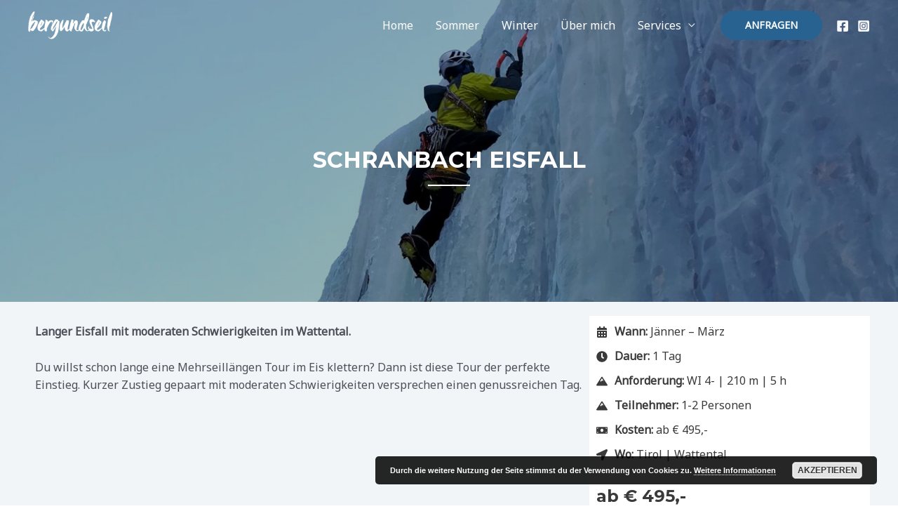

--- FILE ---
content_type: text/css
request_url: https://www.bergundseil.at/wp-content/uploads/uag-plugin/uag-css-2656-1738267786.css?ver=1.25.0
body_size: 3755
content:
.wp-block-uagb-advanced-heading{padding:0;margin:0 auto}.wp-block-uagb-advanced-heading .uagb-heading-text{margin:0;text-align:center}.wp-block-uagb-advanced-heading .uagb-separator-wrap{font-size:0;text-align:center}.wp-block-uagb-advanced-heading .uagb-separator{border-top-style:solid;display:inline-block;border-top-width:2px;width:5%;margin:0px 0px 10px 0px}.wp-block-uagb-advanced-heading .uagb-desc-text{margin:0;text-align:center}
.uagb-block-b4caf6a7.wp-block-uagb-advanced-heading .uagb-heading-text{text-align: center;color: var(--ast-global-color-4);margin-bottom: 15px;}.uagb-block-b4caf6a7.wp-block-uagb-advanced-heading .uagb-separator-wrap{text-align: center;}.uagb-block-b4caf6a7.wp-block-uagb-advanced-heading .uagb-desc-text{text-align: center;}.uagb-block-b4caf6a7.wp-block-uagb-advanced-heading .uagb-separator{border-top-style: solid;border-color: var(--ast-global-color-4);margin-bottom: 15px;}.uagb-columns__wrap{position:relative}.uagb-columns__wrap .uagb-columns__inner-wrap{margin-left:auto;margin-right:auto;position:relative;z-index:2}.uagb-columns__wrap .uagb-columns__overlay{height:100%;width:100%;top:0;left:0;position:absolute}.uagb-columns__wrap .uagb-columns__video-wrap{height:100%;width:100%;top:0;left:0;position:absolute;overflow:hidden;z-index:0;-webkit-transition:opacity 1s;-o-transition:opacity 1s;transition:opacity 1s}.uagb-columns__wrap .uagb-columns__video-wrap video{max-width:100%;width:100%;height:100%;margin:0;line-height:1;border:none;display:inline-block;vertical-align:baseline;-o-object-fit:cover;object-fit:cover;background-size:cover}.uagb-columns__wrap .uagb-column__wrap{display:-webkit-box;display:-webkit-flex;display:-ms-flexbox;display:flex}.uagb-columns__wrap .uagb-columns__shape{overflow:hidden;position:absolute;left:0;width:100%;line-height:0;direction:ltr;z-index:1}.uagb-columns__wrap .uagb-columns__shape-top{top:-3px}.uagb-columns__wrap .uagb-columns__shape-bottom{bottom:-3px}.uagb-columns__wrap .uagb-columns__shape[data-negative="false"].uagb-columns__shape-bottom{-webkit-transform:rotate(180deg);-ms-transform:rotate(180deg);transform:rotate(180deg)}.uagb-columns__wrap .uagb-columns__shape[data-negative="true"].uagb-columns__shape-top{-webkit-transform:rotate(180deg);-ms-transform:rotate(180deg);transform:rotate(180deg)}.uagb-columns__wrap .uagb-columns__shape.uagb-columns__shape-flip svg{transform:translateX(-50%) rotateY(180deg)}.uagb-columns__wrap .uagb-columns__shape svg{display:block;width:-webkit-calc(100% + 1.3px);width:calc(100% + 1.3px);position:relative;left:50%;-webkit-transform:translateX(-50%);-ms-transform:translateX(-50%);transform:translateX(-50%)}.uagb-columns__wrap .uagb-columns__shape .uagb-columns__shape-fill{fill:#333;-webkit-transform-origin:center;-ms-transform-origin:center;transform-origin:center;-webkit-transform:rotateY(0deg);transform:rotateY(0deg)}.uagb-columns__wrap .uagb-columns__shape.uagb-columns__shape-above-content{z-index:9;pointer-events:none}.uagb-columns__valign-center .uagb-column__wrap,.uagb-columns__valign-middle .uagb-column__wrap{-webkit-box-align:center;-webkit-align-items:center;-ms-flex-align:center;align-items:center}.uagb-columns__valign-top .uagb-column__wrap{-webkit-box-align:flex-start;-webkit-align-items:flex-start;-ms-flex-align:flex-start;align-items:flex-start}.uagb-columns__valign-bottom .uagb-column__wrap{-webkit-box-align:flex-end;-webkit-align-items:flex-end;-ms-flex-align:flex-end;align-items:flex-end}.uagb-columns__inner-wrap{display:flex;flex-wrap:nowrap}.uagb-columns__columns-1>.uagb-column__wrap{width:100%}.uagb-columns__columns-2>.uagb-column__wrap{width:50%}.uagb-columns__columns-3>.uagb-column__wrap{width:33.33%}.uagb-columns__columns-4>.uagb-column__wrap{width:25%}.uagb-columns__columns-5>.uagb-column__wrap{width:20%}.uagb-columns__columns-6>.uagb-column__wrap{width:16.66%}.uagb-columns__gap-nogap>.wp-block[data-type="uagb/column"] .uagb-column__inner-wrap{padding:0}.uagb-columns__gap-default>.wp-block[data-type="uagb/column"] .uagb-column__inner-wrap{padding:10px}.uagb-columns__gap-narrow>.wp-block[data-type="uagb/column"] .uagb-column__inner-wrap{padding:5px}.uagb-columns__gap-extended>.wp-block[data-type="uagb/column"] .uagb-column__inner-wrap{padding:15px}.uagb-columns__gap-wide>.wp-block[data-type="uagb/column"] .uagb-column__inner-wrap{padding:20px}.uagb-columns__gap-wider>.wp-block[data-type="uagb/column"] .uagb-column__inner-wrap{padding:30px}@media (max-width: 976px){.uagb-columns__stack-tablet>.uagb-columns__columns-1>.uagb-column__wrap,.uagb-columns__stack-tablet>.uagb-columns__columns-2>.uagb-column__wrap,.uagb-columns__stack-tablet>.uagb-columns__columns-3>.uagb-column__wrap,.uagb-columns__stack-tablet>.uagb-columns__columns-4>.uagb-column__wrap,.uagb-columns__stack-tablet>.uagb-columns__columns-5>.uagb-column__wrap,.uagb-columns__stack-tablet>.uagb-columns__columns-6>.uagb-column__wrap{width:100% !important}.uagb-columns__stack-tablet>.uagb-columns__inner-wrap{display:block}.uagb-columns__stack-tablet.uagb-columns__reverse-tablet .uagb-columns__inner-wrap{display:flex;flex-direction:column-reverse}.uagb-columns__reverse-tablet .uagb-columns__inner-wrap{display:flex;flex-direction:row-reverse}}@media (max-width: 767px){.uagb-columns__stack-mobile>.uagb-columns__columns-1>.uagb-column__wrap,.uagb-columns__stack-mobile>.uagb-columns__columns-2>.uagb-column__wrap,.uagb-columns__stack-mobile>.uagb-columns__columns-3>.uagb-column__wrap,.uagb-columns__stack-mobile>.uagb-columns__columns-4>.uagb-column__wrap,.uagb-columns__stack-mobile>.uagb-columns__columns-5>.uagb-column__wrap,.uagb-columns__stack-mobile>.uagb-columns__columns-6>.uagb-column__wrap{width:100% !important}.uagb-columns__stack-mobile>.uagb-columns__inner-wrap{display:block}.uagb-columns__stack-mobile.uagb-columns__reverse-mobile .uagb-columns__inner-wrap{display:flex;flex-direction:column-reverse}.uagb-columns__reverse-mobile .uagb-columns__inner-wrap{display:flex;flex-direction:row-reverse}}@media (min-width: 768px) and (max-width: 1024px){.wp-block-uagb-columns.uagb-columns__wrap.uagb-columns__background-image{background-attachment:scroll}}@media (max-width: 449px){.uagb-columns__wrap .uagb-column__wrap.uagb-column__background-image{background-attachment:scroll !important}}
.uagb-column__wrap{position:relative;overflow:hidden}.uagb-column__wrap .uagb-column__inner-wrap{margin-left:auto;margin-right:auto;position:relative;z-index:2;width:100%}.uagb-column__wrap.uagb-column__align-left .uagb-column__inner-wrap{margin-left:0;margin-right:auto}.uagb-column__wrap.uagb-column__align-right .uagb-column__inner-wrap{margin-left:auto;margin-right:0}.uagb-column__wrap .uagb-column__overlay{height:100%;width:100%;top:0;left:0;position:absolute}.uagb-column__wrap .uagb-column__video-wrap{height:100%;width:100%;top:0;left:0;position:absolute;overflow:hidden;z-index:0;-webkit-transition:opacity 1s;-o-transition:opacity 1s;transition:opacity 1s}.uagb-column__wrap .uagb-column__video-wrap video{max-width:100%;width:100%;height:100%;margin:0;line-height:1;border:none;display:inline-block;vertical-align:baseline;-o-object-fit:cover;object-fit:cover;background-size:cover}.wp-block-uagb-columns>.editor-inner-blocks>.editor-block-list__layout>[data-type="uagb/column"]{display:flex;flex-direction:column;flex:1;padding-left:0;padding-right:0;margin-left:-14px;margin-right:-14px;min-width:0;word-break:break-word;overflow-wrap:break-word;flex-basis:100%}@media (max-width: 976px){.uagb-column__align-tablet-left .uagb-column__inner-wrap{margin-left:0;margin-right:auto}.uagb-column__align-tablet-right .uagb-column__inner-wrap{margin-left:auto;margin-right:0}}@media (max-width: 767px){.uagb-column__align-mobile-left .uagb-column__inner-wrap{margin-left:0;margin-right:auto}.uagb-column__align-mobile-right .uagb-column__inner-wrap{margin-left:auto;margin-right:0}}@media (max-width: 449px){.uagb-columns__wrap.uagb-columns__background-image{background-attachment:scroll !important}}
.uagb-icon-list__outer-wrap .uagb-icon-list__wrap{display:flex;align-items:flex-start;justify-content:flex-start}.uagb-icon-list__outer-wrap.wp-block-uagb-icon-list .uagb-icon-list__wrap a.uagb-icon-list__wrapper,.uagb-icon-list__outer-wrap.wp-block-uagb-icon-list .uagb-icon-list__wrap a.uagb-icon-list__wrapper:focus,.uagb-icon-list__outer-wrap.wp-block-uagb-icon-list .uagb-icon-list__wrap a.uagb-icon-list__wrapper:active,.uagb-icon-list__outer-wrap.wp-block-uagb-icon-list .uagb-icon-list__wrap a.uagb-icon-list__wrapper:visited{text-decoration:none}.uagb-icon-list__outer-wrap a.uagb-button__link:focus{box-shadow:none}.uagb-icon-list__outer-wrap .uagb-icon-list__wrapper>p{display:none}.uagb-icon-list__outer-wrap .uagb-icon-list__wrapper{padding:0;margin-left:5px;margin-right:5px;transition:all 0.2s;display:inline-flex;text-align:center}.uagb-icon-list__outer-wrap .uagb-icon-list__content-wrap,.uagb-icon-list__outer-wrap .uagb-icon-list__source-wrap{width:inherit;display:inline-block}.uagb-icon-list__outer-wrap .uagb-icon-list__source-wrap{display:inherit;align-items:center}.uagb-icon-list__outer-wrap .uagb-icon-list__content-wrap{color:#3a3a3a;display:flex;align-items:center}.uagb-icon-list__outer-wrap .uagb-icon-list__source-icon,.uagb-icon-list__outer-wrap .uagb-icon-list__source-icon:before{font-size:40px;width:40px;height:40px}.uagb-icon-list__outer-wrap .uagb-icon-list__content-wrap span.uagb-icon-list__source-wrap{display:block}.uagb-icon-list__outer-wrap .uagb-icon-list__source-icon svg{display:block}.uagb-icon-list__outer-wrap .uagb-icon-list__source-image{width:40px}.uagb-icon-list__outer-wrap .uagb-icon-list__wrapper:first-child{margin-left:0}.uagb-icon-list__outer-wrap .uagb-icon-list__wrapper:last-child{margin-right:0}.uagb-icon-list__outer-wrap .uagb-icon-list__wrap>p{display:none}.uagb-icon-list__outer-wrap .uagb-icon-list__wrapper[href="/"]{pointer-events:none;cursor:text}.uagb-icon-list__outer-wrap.wp-block-uagb-icon-list .uagb-icon-list__wrap .uagb-icon-list__wrapper{text-decoration:none}.uagb-icon-list__outer-wrap .uagb-icon-list__wrap .uagb-icon-list__wrapper{box-shadow:none}.uagb-icon-list__outer-wrap.uagb-icon-list__icon-at-top .uagb-icon-list__source-wrap{align-self:flex-start}.uagb-icon-list__outer-wrap:not(.uagb-icon-list__no-label) .uagb-icon-list__source-wrap{margin-right:15px}.uagb-icon-list__no-label .uagb-icon-list__label-wrap{display:none}
.wp-block-uagb-icon-list-child{position:relative}.wp-block-uagb-icon-list-child>a{position:absolute;top:0;left:0;width:100%;height:100%}img.uagb-icon-list__source-image{max-width:unset}
.uagb-block-f4188810.uagb-columns__wrap{padding-top: 20px;padding-bottom: 20px;padding-left: 20px;padding-right: 20px;}.uagb-block-f4188810 .uagb-columns__video-wrap{opacity: 0.5;}.uagb-block-f4188810 > .uagb-columns__inner-wrap{max-width: 1200px;}.uagb-block-f4188810 .uagb-column__inner-wrap{padding: 10px;}.uagb-block-f4188810 .uagb-columns__shape.uagb-columns__shape-top .uagb-columns__shape-fill{fill: rgba(51,51,51,1);}.uagb-block-f4188810 .uagb-columns__shape.uagb-columns__shape-bottom .uagb-columns__shape-fill{fill: rgba(51,51,51,1);}.uagb-block-f4188810.wp-block-uagb-columns{box-shadow: 0 0    ;}.uagb-block-f4188810 > .uagb-columns__overlay{background-color: var(--ast-global-color-6);}.wp-block-uagb-column.uagb-block-e113d2c7.uagb-column__wrap{width: 66.66%;}.wp-block-uagb-column.uagb-block-fb077240.uagb-column__wrap{width: 33.33%;}.wp-block-uagb-column.uagb-block-fb077240 > .uagb-column__overlay{background-color: var(--ast-global-color-4);}.wp-block-uagb-icon-list.uagb-block-a091eba2.uagb-icon-list__layout-vertical .uagb-icon-list__wrapper{margin-left: 0;margin-right: 0;margin-bottom: 10px;}.wp-block-uagb-icon-list.uagb-block-a091eba2.uagb-icon-list__layout-vertical .uagb-icon-list__wrap{flex-direction: column;}.wp-block-uagb-icon-list.uagb-block-a091eba2.uagb-icon-list__layout-vertical .uagb-icon-list__wrapper:last-child{margin-bottom: 0;}.wp-block-uagb-icon-list.uagb-block-a091eba2.uagb-icon-list__layout-horizontal .uagb-icon-list__wrapper{margin-left: 5px;margin-right: 5px;}.wp-block-uagb-icon-list.uagb-block-a091eba2.uagb-icon-list__layout-horizontal .uagb-icon-list__wrapper:first-child{margin-left: 0;}.wp-block-uagb-icon-list.uagb-block-a091eba2.uagb-icon-list__layout-horizontal .uagb-icon-list__wrapper:last-child{margin-right: 0;}.wp-block-uagb-icon-list.uagb-block-a091eba2 .uagb-icon-list__source-image{width: 16px;}.wp-block-uagb-icon-list.uagb-block-a091eba2 .uagb-icon-list__source-icon{width: 16px;height: 16px;font-size: 16px;}.wp-block-uagb-icon-list.uagb-block-a091eba2 .uagb-icon-list__source-icon svg{width: 16px;height: 16px;}.wp-block-uagb-icon-list.uagb-block-a091eba2 .uagb-icon-list__source-icon:before{width: 16px;height: 16px;font-size: 16px;}.wp-block-uagb-icon-list.uagb-block-a091eba2 .uagb-icon-list__label-wrap{text-align: left;}.wp-block-uagb-icon-list.uagb-block-a091eba2 .uagb-icon-list__wrap{justify-content: flex-start;-webkit-box-pack: flex-start;-ms-flex-pack: flex-start;-webkit-box-align: flex-start;-ms-flex-align: flex-start;align-items: flex-start;}.wp-block-uagb-icon-list.uagb-block-a091eba2 .uagb-icon-list-repeater{line-height: em;}.wp-block-uagb-icon-list.uagb-block-a091eba2:not(.uagb-icon-list__no-label) .uagb-icon-list__source-wrap{margin-right: 10px;}.wp-block-uagb-icon-list.uagb-block-a091eba2 .uagb-icon-list-repeater .uagb-icon-list__label{line-height: em;}.uagb-block-4ab60ab9.uagb-icon-list-repeater .uagb-icon-list__source-icon{color: #3a3a3a;}.uagb-block-4ab60ab9.uagb-icon-list-repeater .uagb-icon-list__source-icon svg{fill: #3a3a3a;}.uagb-block-8b5a7ad9.uagb-icon-list-repeater .uagb-icon-list__source-icon{color: #3a3a3a;}.uagb-block-8b5a7ad9.uagb-icon-list-repeater .uagb-icon-list__source-icon svg{fill: #3a3a3a;}.uagb-block-8b5a7ad9.uagb-icon-list-repeater:hover .uagb-icon-list__source-icon{color: #3a3a3a;}.uagb-block-8b5a7ad9.uagb-icon-list-repeater:hover .uagb-icon-list__source-icon svg{fill: #3a3a3a;}.uagb-block-ae3c2093.uagb-icon-list-repeater .uagb-icon-list__source-icon{color: #3a3a3a;}.uagb-block-ae3c2093.uagb-icon-list-repeater .uagb-icon-list__source-icon svg{fill: #3a3a3a;}.uagb-block-ae3c2093.uagb-icon-list-repeater:hover .uagb-icon-list__source-icon{color: #3a3a3a;}.uagb-block-ae3c2093.uagb-icon-list-repeater:hover .uagb-icon-list__source-icon svg{fill: #3a3a3a;}.uagb-block-cea851b7.uagb-icon-list-repeater .uagb-icon-list__source-icon{color: #3a3a3a;}.uagb-block-cea851b7.uagb-icon-list-repeater .uagb-icon-list__source-icon svg{fill: #3a3a3a;}.uagb-block-cea851b7.uagb-icon-list-repeater:hover .uagb-icon-list__source-icon{color: #3a3a3a;}.uagb-block-cea851b7.uagb-icon-list-repeater:hover .uagb-icon-list__source-icon svg{fill: #3a3a3a;}.uagb-block-dd1edcf0.uagb-icon-list-repeater .uagb-icon-list__source-icon{color: #3a3a3a;}.uagb-block-dd1edcf0.uagb-icon-list-repeater .uagb-icon-list__source-icon svg{fill: #3a3a3a;}.uagb-block-dd1edcf0.uagb-icon-list-repeater:hover .uagb-icon-list__source-icon{color: #3a3a3a;}.uagb-block-dd1edcf0.uagb-icon-list-repeater:hover .uagb-icon-list__source-icon svg{fill: #3a3a3a;}.uagb-block-8f6421b2.uagb-icon-list-repeater .uagb-icon-list__source-icon{color: #3a3a3a;}.uagb-block-8f6421b2.uagb-icon-list-repeater .uagb-icon-list__source-icon svg{fill: #3a3a3a;}.uagb-block-8f6421b2.uagb-icon-list-repeater:hover .uagb-icon-list__source-icon{color: #3a3a3a;}.uagb-block-8f6421b2.uagb-icon-list-repeater:hover .uagb-icon-list__source-icon svg{fill: #3a3a3a;}.uagb-tabs__wrap{display:flex;margin:15px}.uagb-tabs__wrap ul.uagb-tabs__panel{margin:0px;list-style-type:none;display:inherit}.uagb-tabs__wrap ul.uagb-tabs__panel li.uagb-tab{float:left;position:relative}.uagb-tabs__wrap ul.uagb-tabs__panel .uagb-tabs__icon-position-left{display:inline-flex}.uagb-tabs__wrap ul.uagb-tabs__panel .uagb-tabs__icon-position-left .uagb-tabs__icon{margin-top:3px}.uagb-tabs__wrap ul.uagb-tabs__panel .uagb-tabs__icon-position-top{display:block}.uagb-tabs__wrap ul.uagb-tabs__panel .uagb-tabs__icon-position-top .uagb-tabs__icon{display:block;text-align:center}.uagb-tabs__wrap ul.uagb-tabs__panel .uagb-tabs__icon-position-bottom{display:block}.uagb-tabs__wrap ul.uagb-tabs__panel .uagb-tabs__icon-position-bottom .uagb-tabs__icon{display:block;text-align:center}.uagb-tabs__wrap ul.uagb-tabs__panel .uagb-tabs__icon-position-right{display:inline-flex}.uagb-tabs__wrap ul.uagb-tabs__panel .uagb-tabs__icon-position-right .uagb-tabs__icon{margin-top:3px}.uagb-tabs__wrap .uagb-tabs__body-wrap{position:relative;max-width:100%;padding:10px}.uagb-tabs__wrap.uagb-tabs__hstyle1-desktop{flex-direction:column}.uagb-tabs__wrap.uagb-tabs__hstyle1-desktop ul.uagb-tabs__panel{margin-bottom:0px;padding:0px;flex-direction:row}.uagb-tabs__wrap.uagb-tabs__hstyle1-desktop .uagb-tab{border-style:solid;margin:10px 10px 10px 0px;padding:6px 12px;border-radius:4px}.uagb-tabs__wrap.uagb-tabs__hstyle1-desktop p{margin:0px}.uagb-tabs__wrap.uagb-tabs__hstyle1-desktop .uagb-tabs__body-wrap{border-style:solid}.uagb-tabs__wrap.uagb-tabs__hstyle2-desktop{flex-direction:column}.uagb-tabs__wrap.uagb-tabs__hstyle2-desktop ul.uagb-tabs__panel{margin-bottom:0px;padding:0px;flex-direction:row;border-bottom:1px solid #b3b6b9}.uagb-tabs__wrap.uagb-tabs__hstyle2-desktop .uagb-tab{margin:10px 10px -1px 0px;padding:6px 12px;border-top-left-radius:4px;border-top-right-radius:4px}.uagb-tabs__wrap.uagb-tabs__hstyle2-desktop p{margin:0px}.uagb-tabs__wrap.uagb-tabs__hstyle2-desktop .uagb-tabs__active{border-bottom-style:solid}.uagb-tabs__wrap.uagb-tabs__hstyle2-desktop .uagb-tabs__body-wrap{border:none}.uagb-tabs__wrap.uagb-tabs__hstyle3-desktop{flex-direction:column}.uagb-tabs__wrap.uagb-tabs__hstyle3-desktop ul.uagb-tabs__panel{margin-bottom:0px;padding:0px;flex-direction:row}.uagb-tabs__wrap.uagb-tabs__hstyle3-desktop .uagb-tab{border-top-right-radius:7px;border-top-left-radius:7px;border-top-style:solid;border-left-style:solid;border-right-style:solid;margin:10px 10px 0px 0px;padding:6px 12px}.uagb-tabs__wrap.uagb-tabs__hstyle3-desktop .uagb-tab p{margin:0px}.uagb-tabs__wrap.uagb-tabs__hstyle3-desktop .uagb-tabs__body-wrap{border-style:solid}.uagb-tabs__wrap.uagb-tabs__hstyle4-desktop{flex-direction:column}.uagb-tabs__wrap.uagb-tabs__hstyle4-desktop ul.uagb-tabs__panel{margin-bottom:0px;padding:0px}.uagb-tabs__wrap.uagb-tabs__hstyle4-desktop .uagb-tab{border-radius:30px;border-style:solid;margin:10px 10px 10px 0px;padding:6px 12px}.uagb-tabs__wrap.uagb-tabs__hstyle4-desktop .uagb-tab p{margin:0px}.uagb-tabs__wrap.uagb-tabs__hstyle4-desktop .uagb-tabs__body-wrap{border-style:solid}.uagb-tabs__wrap.uagb-tabs__hstyle5-desktop{flex-direction:column;border-style:solid}.uagb-tabs__wrap.uagb-tabs__hstyle5-desktop ul.uagb-tabs__panel{justify-content:space-between;margin:0px;padding:0px}.uagb-tabs__wrap.uagb-tabs__hstyle5-desktop .uagb-tab{padding:6px 12px;margin:10px 10px 10px 10px;text-align:center;width:100%}.uagb-tabs__wrap.uagb-tabs__hstyle5-desktop .uagb-tab p{margin:0px}.uagb-tabs__wrap.uagb-tabs__hstyle5-desktop .uagb-tab.uagb-tabs__active{border-bottom-style:solid}.uagb-tabs__wrap.uagb-tabs__vstyle6-desktop ul.uagb-tabs__panel{margin-bottom:0px;padding:0px;display:flex;flex-direction:column;flex-grow:1;min-width:24%;max-width:24%}.uagb-tabs__wrap.uagb-tabs__vstyle6-desktop ul.uagb-tabs__panel .uagb-tab{border-style:solid;margin:0px 10px 10px 0px;padding:6px 12px;border-radius:4px}.uagb-tabs__wrap.uagb-tabs__vstyle6-desktop ul.uagb-tabs__panel .uagb-tab p{margin:0px}.uagb-tabs__wrap.uagb-tabs__vstyle6-desktop .uagb-tabs__body-wrap{border-style:solid;flex-grow:3;max-width:75%}.uagb-tabs__wrap.uagb-tabs__vstyle7-desktop{flex-direction:row}.uagb-tabs__wrap.uagb-tabs__vstyle7-desktop ul.uagb-tabs__panel{display:flex;flex-direction:column;flex-grow:1;min-width:24%;max-width:24%;margin:0px;padding:0px}.uagb-tabs__wrap.uagb-tabs__vstyle7-desktop ul.uagb-tabs__panel .uagb-tab{margin:10px 10px 0px 0px;padding:6px 12px;border-top-style:none;border-left-style:none;border-right-style:none;border-bottom-style:solid}.uagb-tabs__wrap.uagb-tabs__vstyle7-desktop ul.uagb-tabs__panel .uagb-tab p{margin:0px}.uagb-tabs__wrap.uagb-tabs__vstyle7-desktop ul.uagb-tabs__panel .uagb-tabs__active{border-bottom-style:solid}.uagb-tabs__wrap.uagb-tabs__vstyle7-desktop .uagb-tabs__body-wrap{border:none;flex-grow:3;max-width:75%}.uagb-tabs__wrap.uagb-tabs__vstyle8-desktop{flex-direction:row;display:flex}.uagb-tabs__wrap.uagb-tabs__vstyle8-desktop ul.uagb-tabs__panel{margin-bottom:0px;padding:0px;display:grid;flex-grow:1;min-width:25%;max-width:25%}.uagb-tabs__wrap.uagb-tabs__vstyle8-desktop ul.uagb-tabs__panel .uagb-tab{border-top-style:solid;border-left-style:solid;border-bottom-style:none;padding:6px 12px;border-top-left-radius:4px}.uagb-tabs__wrap.uagb-tabs__vstyle8-desktop ul.uagb-tabs__panel .uagb-tab p{margin:0px}.uagb-tabs__wrap.uagb-tabs__vstyle8-desktop ul.uagb-tabs__panel .uagb-tab:last-child{border-bottom-style:solid}.uagb-tabs__wrap.uagb-tabs__vstyle8-desktop .uagb-tabs__body-wrap{border-style:solid;flex-grow:3;max-width:75%}.uagb-tabs__wrap.uagb-tabs__vstyle9-desktop{flex-direction:row;display:flex}.uagb-tabs__wrap.uagb-tabs__vstyle9-desktop ul.uagb-tabs__panel{margin-bottom:0px;padding:0px;display:flex;flex-direction:column;flex-grow:1;min-width:24%;max-width:24%}.uagb-tabs__wrap.uagb-tabs__vstyle9-desktop ul.uagb-tabs__panel .uagb-tab{border-radius:30px;border-style:solid;margin:0px 10px 10px 0px;padding:6px 12px 6px 12px}.uagb-tabs__wrap.uagb-tabs__vstyle9-desktop ul.uagb-tabs__panel .uagb-tab p{margin:0px}.uagb-tabs__wrap.uagb-tabs__vstyle9-desktop .uagb-tabs__body-wrap{border-style:solid;flex-grow:3;max-width:75%}.uagb-tabs__wrap.uagb-tabs__vstyle10-desktop{border-style:solid}.uagb-tabs__wrap.uagb-tabs__vstyle10-desktop ul.uagb-tabs__panel{display:flex;flex-direction:column;flex-grow:1;min-width:24%;max-width:24%;margin:0px;padding:0px}.uagb-tabs__wrap.uagb-tabs__vstyle10-desktop ul.uagb-tabs__panel .uagb-tab{padding:6px 12px;margin:10px 10px 10px 10px;text-align:center}.uagb-tabs__wrap.uagb-tabs__vstyle10-desktop ul.uagb-tabs__panel .uagb-tab p{margin:0px}.uagb-tabs__wrap.uagb-tabs__vstyle10-desktop ul.uagb-tabs__panel .uagb-tab.uagb-tabs__active{border-right-style:solid}.uagb-tabs__wrap.uagb-tabs__vstyle10-desktop .uagb-tabs__body-wrap{flex-grow:3;max-width:75%}@media (max-width: 1023px){.uagb-tabs__wrap.uagb-tabs__hstyle1-tablet{flex-direction:column}.uagb-tabs__wrap.uagb-tabs__hstyle1-tablet ul.uagb-tabs__panel{margin-bottom:0px;padding:0px}.uagb-tabs__wrap.uagb-tabs__hstyle1-tablet .uagb-tab{border-style:solid;margin:10px 10px 10px 0px;padding:6px 12px;border-radius:4px}.uagb-tabs__wrap.uagb-tabs__hstyle1-tablet p{margin:0px}.uagb-tabs__wrap.uagb-tabs__hstyle1-tablet .uagb-tabs__body-wrap{border-style:solid}.uagb-tabs__wrap.uagb-tabs__hstyle2-tablet{flex-direction:column}.uagb-tabs__wrap.uagb-tabs__hstyle2-tablet ul.uagb-tabs__panel{margin-bottom:0px;padding:0px;border-bottom-style:solid}.uagb-tabs__wrap.uagb-tabs__hstyle2-tablet .uagb-tab{margin:10px 10px -1px 0px;padding:6px 12px;border-top-left-radius:4px;border-top-right-radius:4px}.uagb-tabs__wrap.uagb-tabs__hstyle2-tablet p{margin:0px}.uagb-tabs__wrap.uagb-tabs__hstyle2-tablet .uagb-tabs__active{border-bottom-style:solid}.uagb-tabs__wrap.uagb-tabs__hstyle2-tablet .uagb-tabs__body-wrap{border:none}.uagb-tabs__wrap.uagb-tabs__hstyle3-tablet{flex-direction:column}.uagb-tabs__wrap.uagb-tabs__hstyle3-tablet ul.uagb-tabs__panel{margin-bottom:0px;padding:0px}.uagb-tabs__wrap.uagb-tabs__hstyle3-tablet .uagb-tab{border-top-right-radius:7px;border-top-left-radius:7px;border-top-style:solid;border-left-style:solid;border-right-style:solid;margin:10px 10px 0px 0px;padding:6px 12px}.uagb-tabs__wrap.uagb-tabs__hstyle3-tablet .uagb-tab p{margin:0px}.uagb-tabs__wrap.uagb-tabs__hstyle3-tablet .uagb-tabs__body-wrap{border-style:solid}.uagb-tabs__wrap.uagb-tabs__hstyle4-tablet{flex-direction:column}.uagb-tabs__wrap.uagb-tabs__hstyle4-tablet ul.uagb-tabs__panel{margin-bottom:0px;padding:0px}.uagb-tabs__wrap.uagb-tabs__hstyle4-tablet .uagb-tab{border-radius:30px;border-style:solid;margin:10px 10px 10px 0px;padding:6px 12px 6px 12px}.uagb-tabs__wrap.uagb-tabs__hstyle4-tablet .uagb-tab p{margin:0px}.uagb-tabs__wrap.uagb-tabs__hstyle4-tablet .uagb-tabs__body-wrap{border-style:solid}.uagb-tabs__wrap.uagb-tabs__hstyle5-tablet{flex-direction:column;border-style:solid}.uagb-tabs__wrap.uagb-tabs__hstyle5-tablet ul.uagb-tabs__panel{justify-content:space-between;margin:0px;padding:0px}.uagb-tabs__wrap.uagb-tabs__hstyle5-tablet .uagb-tab{padding:6px 12px;margin:10px 10px 10px 10px;width:100%;text-align:center}.uagb-tabs__wrap.uagb-tabs__hstyle5-tablet .uagb-tab p{margin:0px}.uagb-tabs__wrap.uagb-tabs__hstyle5-tablet .uagb-tab.uagb-tabs__active{border-bottom:1px solid}.uagb-tabs__wrap.uagb-tabs__vstyle6-tablet ul.uagb-tabs__panel{margin-bottom:0px;padding:0px;display:flex;flex-direction:column;flex-grow:1;min-width:24%;max-width:24%}.uagb-tabs__wrap.uagb-tabs__vstyle6-tablet ul.uagb-tabs__panel .uagb-tab{border-style:solid;margin:0px 10px 10px 0px;padding:6px 12px;border-radius:4px}.uagb-tabs__wrap.uagb-tabs__vstyle6-tablet ul.uagb-tabs__panel .uagb-tab p{margin:0px}.uagb-tabs__wrap.uagb-tabs__vstyle6-tablet .uagb-tabs__body-wrap{border-style:solid;flex-grow:3;max-width:75%}.uagb-tabs__wrap.uagb-tabs__vstyle7-tablet{flex-direction:row}.uagb-tabs__wrap.uagb-tabs__vstyle7-tablet ul.uagb-tabs__panel{display:flex;flex-direction:column;flex-grow:1;min-width:24%;max-width:24%;margin:0px;padding:0px;border-bottom-style:solid}.uagb-tabs__wrap.uagb-tabs__vstyle7-tablet ul.uagb-tabs__panel .uagb-tab{margin:10px 10px 0px 0px;padding:6px 12px}.uagb-tabs__wrap.uagb-tabs__vstyle7-tablet ul.uagb-tabs__panel .uagb-tab p{margin:0px}.uagb-tabs__wrap.uagb-tabs__vstyle7-tablet ul.uagb-tabs__panel .uagb-tabs__active{border-bottom-style:solid}.uagb-tabs__wrap.uagb-tabs__vstyle7-tablet .uagb-tabs__body-wrap{border:none;flex-grow:3;max-width:75%}.uagb-tabs__wrap.uagb-tabs__vstyle8-tablet{flex-direction:row;display:flex}.uagb-tabs__wrap.uagb-tabs__vstyle8-tablet ul.uagb-tabs__panel{margin-bottom:0px;padding:0px;display:grid;flex-grow:1;min-width:25%;max-width:25%}.uagb-tabs__wrap.uagb-tabs__vstyle8-tablet ul.uagb-tabs__panel .uagb-tab{border-top-style:solid;border-left-style:solid;border-bottom-style:none;padding:6px 12px;border-top-left-radius:4px}.uagb-tabs__wrap.uagb-tabs__vstyle8-tablet ul.uagb-tabs__panel .uagb-tab p{margin:0px}.uagb-tabs__wrap.uagb-tabs__vstyle8-tablet ul.uagb-tabs__panel .uagb-tab:last-child{border-bottom-style:solid}.uagb-tabs__wrap.uagb-tabs__vstyle8-tablet .uagb-tabs__body-wrap{border-style:solid;flex-grow:3;max-width:75%}.uagb-tabs__wrap.uagb-tabs__vstyle9-tablet{flex-direction:row;display:flex}.uagb-tabs__wrap.uagb-tabs__vstyle9-tablet ul.uagb-tabs__panel{margin-bottom:0px;padding:0px;display:flex;flex-direction:column;flex-grow:1;min-width:24%;max-width:24%}.uagb-tabs__wrap.uagb-tabs__vstyle9-tablet ul.uagb-tabs__panel .uagb-tab{border-radius:30px;border-style:solid;margin:0px 10px 10px 0px;padding:6px 12px 6px 12px}.uagb-tabs__wrap.uagb-tabs__vstyle9-tablet ul.uagb-tabs__panel .uagb-tab p{margin:0px}.uagb-tabs__wrap.uagb-tabs__vstyle9-tablet .uagb-tabs__body-wrap{border-style:solid;flex-grow:3;max-width:75%}.uagb-tabs__wrap.uagb-tabs__vstyle10-tablet{border-style:solid;flex-direction:row}.uagb-tabs__wrap.uagb-tabs__vstyle10-tablet ul.uagb-tabs__panel{display:flex;flex-direction:column;flex-grow:1;min-width:24%;max-width:24%;margin:0px;padding:0px}.uagb-tabs__wrap.uagb-tabs__vstyle10-tablet ul.uagb-tabs__panel .uagb-tab{padding:6px 12px;margin:10px 10px 10px 10px;text-align:center}.uagb-tabs__wrap.uagb-tabs__vstyle10-tablet ul.uagb-tabs__panel .uagb-tab p{margin:0px}.uagb-tabs__wrap.uagb-tabs__vstyle10-tablet ul.uagb-tabs__panel .uagb-tab.uagb-tabs__active{border-right-style:solid}.uagb-tabs__wrap.uagb-tabs__vstyle10-tablet .uagb-tabs__body-wrap{flex-grow:3;max-width:75%}}@media (max-width: 767px){.uagb-tabs__wrap.uagb-tabs__hstyle1-mobile{flex-direction:column}.uagb-tabs__wrap.uagb-tabs__hstyle1-mobile ul.uagb-tabs__panel{margin-bottom:0px;padding:0px;display:flex;flex-direction:row;flex-grow:1}.uagb-tabs__wrap.uagb-tabs__hstyle1-mobile .uagb-tab{border-style:solid;margin:10px 10px 10px 0px;padding:6px 12px;border-radius:4px}.uagb-tabs__wrap.uagb-tabs__hstyle1-mobile p{margin:0px}.uagb-tabs__wrap.uagb-tabs__hstyle1-mobile .uagb-tabs__body-wrap{border-style:solid;flex-direction:row}.uagb-tabs__wrap.uagb-tabs__hstyle2-mobile{flex-direction:column}.uagb-tabs__wrap.uagb-tabs__hstyle2-mobile ul.uagb-tabs__panel{margin-bottom:0px;padding:0px;display:flex;flex-direction:row;flex-grow:1;border-bottom:1px solid #b3b6b9}.uagb-tabs__wrap.uagb-tabs__hstyle2-mobile .uagb-tab{margin:10px 10px -1px 0px;padding:6px 12px;border-top-left-radius:4px;border-top-right-radius:4px}.uagb-tabs__wrap.uagb-tabs__hstyle2-mobile p{margin:0px}.uagb-tabs__wrap.uagb-tabs__hstyle2-mobile .uagb-tabs__active{border-bottom-style:solid}.uagb-tabs__wrap.uagb-tabs__hstyle2-mobile .uagb-tabs__body-wrap{border:none;flex-direction:row}.uagb-tabs__wrap.uagb-tabs__hstyle3-mobile{flex-direction:column}.uagb-tabs__wrap.uagb-tabs__hstyle3-mobile ul.uagb-tabs__panel{display:flex;flex-grow:1;margin-bottom:0px;flex-direction:row;padding:0px}.uagb-tabs__wrap.uagb-tabs__hstyle3-mobile .uagb-tab{border-top-right-radius:7px;border-top-left-radius:7px;border-top-style:solid;border-left-style:solid;border-right-style:solid;margin:10px 10px 0px 0px;padding:6px 12px}.uagb-tabs__wrap.uagb-tabs__hstyle3-mobile .uagb-tab p{margin:0px}.uagb-tabs__wrap.uagb-tabs__hstyle3-mobile .uagb-tabs__body-wrap{border-style:solid;flex-direction:row}.uagb-tabs__wrap.uagb-tabs__hstyle4-mobile{flex-direction:column}.uagb-tabs__wrap.uagb-tabs__hstyle4-mobile ul.uagb-tabs__panel{margin-bottom:0px;padding:0px;flex-direction:row;display:flex;flex-grow:1}.uagb-tabs__wrap.uagb-tabs__hstyle4-mobile .uagb-tab{border-radius:30px;border-style:solid;margin:10px 10px 10px 0px;padding:6px 12px 6px 12px}.uagb-tabs__wrap.uagb-tabs__hstyle4-mobile .uagb-tab p{margin:0px}.uagb-tabs__wrap.uagb-tabs__hstyle4-mobile .uagb-tabs__body-wrap{border-style:solid;max-width:100%}.uagb-tabs__wrap.uagb-tabs__hstyle5-mobile{flex-direction:column;border-style:solid}.uagb-tabs__wrap.uagb-tabs__hstyle5-mobile ul.uagb-tabs__panel{display:flex;flex-grow:1;flex-direction:row;justify-content:space-between;margin:0px;padding:0px}.uagb-tabs__wrap.uagb-tabs__hstyle5-mobile .uagb-tab{padding:6px 12px;margin:10px 10px 10px 10px;text-align:center;width:100%}.uagb-tabs__wrap.uagb-tabs__hstyle5-mobile .uagb-tab p{margin:0px}.uagb-tabs__wrap.uagb-tabs__hstyle5-mobile .uagb-tab.uagb-tabs__active{border-bottom-style:solid}.uagb-tabs__wrap.uagb-tabs__hstyle5-mobile .uagb-tabs__body-wrap{max-width:100%}.uagb-tabs__wrap.uagb-tabs__vstyle6-mobile{flex-direction:row}.uagb-tabs__wrap.uagb-tabs__vstyle6-mobile ul.uagb-tabs__panel{margin-bottom:0px;padding:0px;display:flex;flex-direction:column;flex-grow:1;min-width:24%;max-width:24%}.uagb-tabs__wrap.uagb-tabs__vstyle6-mobile ul.uagb-tabs__panel .uagb-tab{border-style:solid;margin:0px 10px 10px 0px;padding:6px 12px;border-radius:4px}.uagb-tabs__wrap.uagb-tabs__vstyle6-mobile ul.uagb-tabs__panel .uagb-tab p{margin:0px}.uagb-tabs__wrap.uagb-tabs__vstyle6-mobile .uagb-tabs__body-wrap{border-style:solid;flex-grow:3;max-width:75%}.uagb-tabs__wrap.uagb-tabs__vstyle7-mobile{flex-direction:row}.uagb-tabs__wrap.uagb-tabs__vstyle7-mobile ul.uagb-tabs__panel{display:flex;flex-direction:column;flex-grow:1;min-width:24%;max-width:24%;margin:0px;padding:0px}.uagb-tabs__wrap.uagb-tabs__vstyle7-mobile ul.uagb-tabs__panel .uagb-tab{border-top-style:none;border-left-style:none;border-right-style:none;border-bottom-style:solid;margin:10px 10px 0px 0px;padding:6px 12px}.uagb-tabs__wrap.uagb-tabs__vstyle7-mobile ul.uagb-tabs__panel .uagb-tab p{margin:0px}.uagb-tabs__wrap.uagb-tabs__vstyle7-mobile ul.uagb-tabs__panel .uagb-tabs__active{border-bottom-style:solid}.uagb-tabs__wrap.uagb-tabs__vstyle7-mobile .uagb-tabs__body-wrap{border:none;flex-grow:3;max-width:75%}.uagb-tabs__wrap.uagb-tabs__vstyle8-mobile{flex-direction:row;display:flex}.uagb-tabs__wrap.uagb-tabs__vstyle8-mobile ul.uagb-tabs__panel{margin-bottom:0px;padding:0px;display:grid;flex-grow:1;min-width:25%;max-width:25%}.uagb-tabs__wrap.uagb-tabs__vstyle8-mobile ul.uagb-tabs__panel .uagb-tab{border-top-style:solid;border-left-style:solid;border-bottom-style:none;padding:6px 12px;border-top-left-radius:4px}.uagb-tabs__wrap.uagb-tabs__vstyle8-mobile ul.uagb-tabs__panel .uagb-tab p{margin:0px}.uagb-tabs__wrap.uagb-tabs__vstyle8-mobile ul.uagb-tabs__panel .uagb-tab:last-child{border-bottom-style:solid}.uagb-tabs__wrap.uagb-tabs__vstyle8-mobile .uagb-tabs__body-wrap{border-style:solid;flex-grow:3;max-width:75%}.uagb-tabs__wrap.uagb-tabs__vstyle9-mobile{flex-direction:row;display:flex}.uagb-tabs__wrap.uagb-tabs__vstyle9-mobile ul.uagb-tabs__panel{margin-bottom:0px;padding:0px;display:flex;flex-direction:column;flex-grow:1;min-width:24%;max-width:24%}.uagb-tabs__wrap.uagb-tabs__vstyle9-mobile ul.uagb-tabs__panel .uagb-tab{border-radius:30px;border-style:solid;margin:0px 10px 10px 0px;padding:6px 12px 6px 12px}.uagb-tabs__wrap.uagb-tabs__vstyle9-mobile ul.uagb-tabs__panel .uagb-tab p{margin:0px}.uagb-tabs__wrap.uagb-tabs__vstyle9-mobile .uagb-tabs__body-wrap{border-style:solid;flex-grow:3;max-width:75%}.uagb-tabs__wrap.uagb-tabs__vstyle10-mobile{border-style:solid}.uagb-tabs__wrap.uagb-tabs__vstyle10-mobile ul.uagb-tabs__panel{display:flex;flex-direction:column;flex-grow:1;min-width:24%;max-width:24%;margin:0px;padding:0px}.uagb-tabs__wrap.uagb-tabs__vstyle10-mobile ul.uagb-tabs__panel .uagb-tab{padding:6px 12px;margin:10px 10px 10px 10px;text-align:center}.uagb-tabs__wrap.uagb-tabs__vstyle10-mobile ul.uagb-tabs__panel .uagb-tab p{margin:0px}.uagb-tabs__wrap.uagb-tabs__vstyle10-mobile ul.uagb-tabs__panel .uagb-tab.uagb-tabs__active{border-right-style:solid}.uagb-tabs__wrap.uagb-tabs__vstyle10-mobile .uagb-tabs__body-wrap{flex-grow:3;max-width:75%}.uagb-tabs__wrap.uagb-tabs__stack1-mobile{border-style:None;display:grid}.uagb-tabs__wrap.uagb-tabs__stack1-mobile ul.uagb-tabs__panel{margin:0px;padding:0px;display:flex;flex-direction:column;max-width:100%;flex-grow:unset}.uagb-tabs__wrap.uagb-tabs__stack1-mobile ul.uagb-tabs__panel .uagb-tab{border-style:solid;margin:0px 0px 10px 0px;padding:6px 12px}.uagb-tabs__wrap.uagb-tabs__stack1-mobile ul.uagb-tabs__panel .uagb-tab p{margin:0px}.uagb-tabs__wrap.uagb-tabs__stack1-mobile .uagb-tabs__body-wrap{border-style:solid;max-width:100%}.uagb-tabs__wrap.uagb-tabs__stack2-mobile{border-style:None;display:grid}.uagb-tabs__wrap.uagb-tabs__stack2-mobile ul.uagb-tabs__panel{display:flex;flex-direction:column;max-width:100%;flex-grow:unset;width:100%;margin:0px;padding:0px;border-bottom-style:solid}.uagb-tabs__wrap.uagb-tabs__stack2-mobile ul.uagb-tabs__panel .uagb-tab{margin:0px 0px 10px 0px;padding:6px 12px}.uagb-tabs__wrap.uagb-tabs__stack2-mobile ul.uagb-tabs__panel .uagb-tab p{margin:0px}.uagb-tabs__wrap.uagb-tabs__stack2-mobile ul.uagb-tabs__panel .uagb-tabs__active{border-bottom-style:solid}.uagb-tabs__wrap.uagb-tabs__stack2-mobile .uagb-tabs__body-wrap{max-width:100%}.uagb-tabs__wrap.uagb-tabs__stack3-mobile{border-style:None;display:grid}.uagb-tabs__wrap.uagb-tabs__stack3-mobile ul.uagb-tabs__panel{margin:0px;padding:0px;display:flex;flex-direction:column;max-width:100%;flex-grow:unset;width:100%}.uagb-tabs__wrap.uagb-tabs__stack3-mobile ul.uagb-tabs__panel .uagb-tab{border-radius:30px;border-style:solid;margin:0px 0px 10px 0px;padding:6px 12px 6px 12px}.uagb-tabs__wrap.uagb-tabs__stack3-mobile ul.uagb-tabs__panel .uagb-tab p{margin:0px}.uagb-tabs__wrap.uagb-tabs__stack3-mobile .uagb-tabs__body-wrap{border-style:solid;max-width:100%}.uagb-tabs__wrap.uagb-tabs__stack4-mobile{display:grid;border-style:solid;margin:auto}.uagb-tabs__wrap.uagb-tabs__stack4-mobile ul.uagb-tabs__panel{display:flex;flex-direction:column;max-width:100%;flex-grow:unset;width:100%;margin:0px;padding:0px}.uagb-tabs__wrap.uagb-tabs__stack4-mobile ul.uagb-tabs__panel .uagb-tab{padding:6px 12px;margin:0px 0px 10px 0px;text-align:center}.uagb-tabs__wrap.uagb-tabs__stack4-mobile ul.uagb-tabs__panel .uagb-tab p{margin:0px}.uagb-tabs__wrap.uagb-tabs__stack4-mobile ul.uagb-tabs__panel .uagb-tab.uagb-tabs__active{border-right-style:solid}.uagb-tabs__wrap.uagb-tabs__stack4-mobile .uagb-tabs__body-wrap{max-width:100%}}.uagb-tabs__wrap .uagb-tabs__panel.uagb-tabs__align-center{margin:auto}.uagb-tabs__wrap .uagb-tabs__panel.uagb-tabs__align-left{margin-right:auto;margin-left:0}.uagb-tabs__wrap .uagb-tabs__panel.uagb-tabs__align-right{margin-left:auto;margin-right:0}.uagb-tabs__wrap .uagb-tabs__body-container.uagb-tabs-body__active{display:block}
.uagb-tabs__wrap .uagb-tabs__body-container{padding:10px 15px;display:none}
.uagb-block-0bfc743a .uagb-tabs__panel .uagb-tab {text-align: center;border-color: #e0e0e0;border-width: 1px;}.uagb-block-0bfc743a .uagb-tabs__panel .uagb-tab span{color: #007cba;}.uagb-block-0bfc743a .uagb-tabs__panel .uagb-tab.uagb-tabs__active{background: #007cba;}.uagb-block-0bfc743a .uagb-tabs__panel .uagb-tab.uagb-tabs__active  span{color: #fff;}.uagb-block-0bfc743a .uagb-tabs__panel .uagb-tab.uagb-tabs__active .uagb-tabs__icon svg{fill: #fff;}.uagb-block-0bfc743a .uagb-tabs__body-wrap {border-color: #e0e0e0;border-width: 1px;}.uagb-block-0bfc743a .uagb-tabs__icon svg{height: 12px;width: 12px;}.uagb-block-0bfc743a .uagb-tabs__icon-position-left > .uagb-tabs__icon{margin-right: 10px;}.uagb-block-0bfc743a .uagb-tabs__icon-position-right > .uagb-tabs__icon{margin-left: 10px;}.uagb-block-0bfc743a .uagb-tabs__icon-position-bottom > .uagb-tabs__icon{margin-top: 10px;}.uagb-block-0bfc743a .uagb-tabs__icon-position-top > .uagb-tabs__icon{margin-bottom: 10px;}@media only screen and (max-width: 976px) {.wp-block-uagb-icon-list.uagb-block-a091eba2 .uagb-icon-list__source-image{width: 16px;}.wp-block-uagb-icon-list.uagb-block-a091eba2 .uagb-icon-list__source-icon{width: 16px;height: 16px;font-size: 16px;}.wp-block-uagb-icon-list.uagb-block-a091eba2 .uagb-icon-list__source-icon svg{width: 16px;height: 16px;}.wp-block-uagb-icon-list.uagb-block-a091eba2 .uagb-icon-list__source-icon:before{width: 16px;height: 16px;font-size: 16px;}}

--- FILE ---
content_type: text/javascript
request_url: https://www.bergundseil.at/wp-content/uploads/uag-plugin/uag-js-2656-1738267786.js?ver=1.25.0
body_size: -45
content:
document.addEventListener("DOMContentLoaded", function(){ 			window.addEventListener( 'load', function() {
				UAGBTabs.init( '.uagb-block-0bfc743a' );
				UAGBTabs.anchorTabId( '.uagb-block-0bfc743a' );
			});
			window.addEventListener( 'hashchange', function() {
				UAGBTabs.anchorTabId( '.uagb-block-0bfc743a' );
			}, false );
			 })